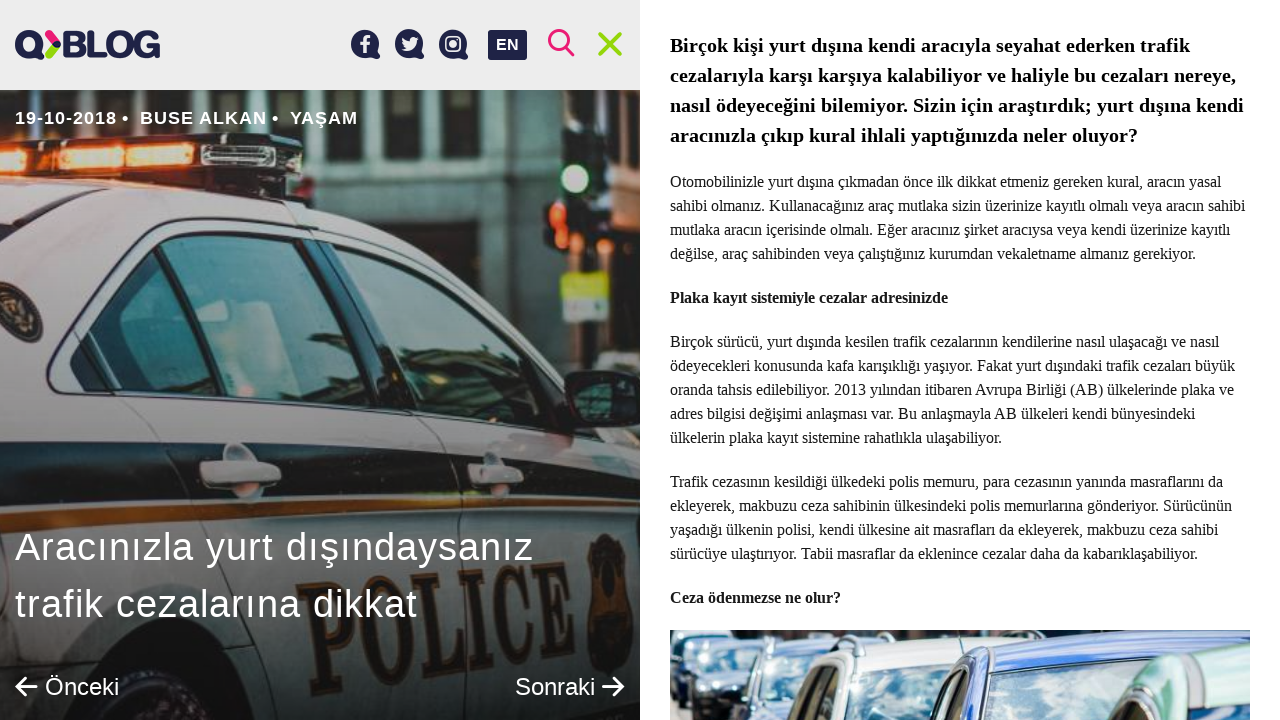

--- FILE ---
content_type: text/html; charset=UTF-8
request_url: https://blog.quicksigorta.com/yasam/aracinizla-yurt-disindaysaniz-trafik-cezalarina-dikkat-945
body_size: 11193
content:
<!DOCTYPE html>
<html lang="tr"
      class="not-xhr full-screen">
<head>
    <base href="https://blog.quicksigorta.com">
    <meta charset="utf-8" />
    <meta name="viewport"
          content="width=device-width,initial-scale=1.0">
    <meta http-equiv="X-UA-Compatible"
          content="IE=edge,chrome=1">
    <title>Aracınızla yurt dışındaysanız trafik cezalarına dikkat - QBLOG</title>
    <meta name="description"
          content="Sizin i&amp;ccedil;in araştırdık; yurt dışına kendi aracınızla &amp;ccedil;ıkıp kural ihlali yaptığınızda neler oluyor?">
    <meta name="keywords"
          content="trafik, trafik cezası, Yurt dışı, yurt dışında trafik cezaları, yurt dışı seyahatinde trafik cezası almak">
    <link rel="canonical"
          href="https://blog.quicksigorta.com/yasam/aracinizla-yurt-disindaysaniz-trafik-cezalarina-dikkat-945" />
            <!-- Facebook Share data-->
    <meta property="og:url"
          content="http://blog.quicksigorta.com/yasam/aracinizla-yurt-disindaysaniz-trafik-cezalarina-dikkat-945" />
    <meta property="og:type"
          content="article" />
    <meta property="og:title"
          content="Aracınızla yurt dışındaysanız trafik cezalarına dikkat - QBLOG" />
    <meta property="og:description"
          content="Bir&amp;ccedil;ok kişi yurt dışına kendi aracıyla seyahat ederken trafik cezalarıyla karşı karşıya kalabiliyor ve haliyle bu cezaları nereye, nasıl &amp;ouml;deyeceğini bilemiyor. Sizin i&amp;ccedil;in araştırdık; yurt dışına kendi aracınızla &amp;ccedil;ıkıp kural ihlali yaptığınızda neler oluyor?" />
    <meta property="og:image"
          content="https://cdn.quicksigorta.com/qblog/content/79/b7/6c/content-945-79b76c47-a0ae-4269-82fb-a153e2eaf657_960x720.jpg" />
    <!-- Twitter Card data-->
    <meta name="twitter:card"
          content="summary">
    <meta name="twitter:title"
          content="Aracınızla yurt dışındaysanız trafik cezalarına dikkat - QBLOG">
    <meta name="twitter:description"
          content="Bir&amp;ccedil;ok kişi yurt dışına kendi aracıyla seyahat ederken trafik cezalarıyla karşı karşıya kalabiliyor ve haliyle bu cezaları nereye, nasıl &amp;ouml;deyeceğini bilemiyor. Sizin i&amp;ccedil;in araştırdık; yurt dışına kendi aracınızla &amp;ccedil;ıkıp kural ihlali yaptığınızda neler oluyor?">
    <!-- Twitter Summary card images must be at least 120x120px -->
    <meta name="twitter:image"
          content="https://cdn.quicksigorta.com/qblog/content/79/b7/6c/content-945-79b76c47-a0ae-4269-82fb-a153e2eaf657_960x720.jpg">
    <!-- Schema.org markup for Google+ -->
    <meta itemprop="name"
          content="Aracınızla yurt dışındaysanız trafik cezalarına dikkat - QBLOG">
    <meta itemprop="description"
          content="Bir&amp;ccedil;ok kişi yurt dışına kendi aracıyla seyahat ederken trafik cezalarıyla karşı karşıya kalabiliyor ve haliyle bu cezaları nereye, nasıl &amp;ouml;deyeceğini bilemiyor. Sizin i&amp;ccedil;in araştırdık; yurt dışına kendi aracınızla &amp;ccedil;ıkıp kural ihlali yaptığınızda neler oluyor?">
    <meta itemprop="image"
          content="https://cdn.quicksigorta.com/qblog/content/79/b7/6c/content-945-79b76c47-a0ae-4269-82fb-a153e2eaf657_960x720.jpg">
    <link rel="apple-touch-icon"
          sizes="180x180"
          href="/apple-touch-icon.png">
    <link rel="icon"
          type="image/png"
          sizes="32x32"
          href="/favicon-32x32.png">
    <link rel="icon"
          type="image/png"
          sizes="16x16"
          href="/favicon-16x16.png">
    <link rel="manifest"
          href="/site.webmanifest">
    <link rel="mask-icon"
          href="/safari-pinned-tab.svg"
          color="#820000">
    <meta name="apple-mobile-web-app-title"
          content="QBLOG">
    <meta name="application-name"
          content="QBLOG">
    <meta name="msapplication-TileColor"
          content="#da532c">
    <meta name="theme-color"
          content="#ffffff">
            <link href="https://fonts.googleapis.com/css?family=Noto+Sans:400,700|Noto+Serif:400,700&amp;subset=latin-ext"
              rel="stylesheet">
        <link rel="stylesheet" href="/blog/build/app/app.99ddfb4b.css">
        <style>
                .category-12:hover header {
            border-color: #ff95f1 !important;
        }

                .category-4:hover header {
            border-color: #be69cc !important;
        }

                .category-3:hover header {
            border-color: #78ffea !important;
        }

                .category-9:hover header {
            border-color: #619ee9 !important;
        }

                .category-1:hover header {
            border-color: #e8753e !important;
        }

                .category-27:hover header {
            border-color: #ff8800 !important;
        }

                .category-10:hover header {
            border-color: #b2ea35 !important;
        }

                .category-14:hover header {
            border-color: #70aff4 !important;
        }

                .category-26:hover header {
            border-color: #eb1c74 !important;
        }

                .category-13:hover header {
            border-color: #dce15a !important;
        }

            </style>
        <script type="application/ld+json">
        {
            "@context": "http://schema.org",
            "@graph": [
                {
                    "@type": "WebSite",
                    "url": "https://blog.quicksigorta.com",
                    "name": "QBLOG",
                    "alternateName": "Quick Sigorta Blog"
                },
                {
                    "@type": "Organization",
                    "name": "QBLOG",
                    "url": "https://blog.quicksigorta.com",
                    "logo": "https://blog.quicksigorta.com/android-chrome-192x192.png",
                    "sameAs": [
                        "https://www.facebook.com/quicksigorta",
                        "https://www.instagram.com/quicksigorta",
                        "https://twitter.com/quicksigorta"
                    ]
                },
                {
                    "@type": "Article",
                    "mainEntityOfPage": {
                        "@type": "WebPage",
                        "@id": "https://blog.quicksigorta.com/yasam/aracinizla-yurt-disindaysaniz-trafik-cezalarina-dikkat-945"
                    },
                    "headline": "Aracınızla yurt dışındaysanız trafik cezalarına dikkat",
                    "articleSection": "Yaşam",
                    "image": {
                        "@type": "ImageObject", 
                        "url": "https://cdn.quicksigorta.com/qblog/content/79/b7/6c/content-945-79b76c47-a0ae-4269-82fb-a153e2eaf657_960x720.jpg",
                        "height": 800,
                        "width": 800
                    },
                    "datePublished": "2018-10-19T10:15:00+03:00",
                    "dateModified": "2018-10-19T10:15:00+03:00",
                    "author": {
                        "@type": "Person",
                        "name": "Buse  Alkan"
                    },
                    "publisher": {
                        "@type": "Organization",
                        "name": "Quick Sigorta Blog",
                        "logo": {
                            "@type": "ImageObject",
                            "url": "https://blog.quicksigorta.com/schema-60x60.png",
                            "width": 60,
                            "height": 60
                        }
                    }
                },
                {
                    "@type": "BreadcrumbList",
                    "itemListElement": [
                        {
                            "@type": "ListItem",
                            "position": 1,
                            "item": {
                                "@id": "https://blog.quicksigorta.com",
                                "name": "QBLOG"
                            }
                        },
                        {
                            "@type": "ListItem",
                            "position": 2,
                            "item": {
                                "@id": "https://blog.quicksigorta.com/yasam",
                                "name": "Yaşam"
                            }
                        },
                        {
                            "@type": "ListItem",
                            "position": 3,
                            "item": {
                                "@id": "https://blog.quicksigorta.com/yasam/aracinizla-yurt-disindaysaniz-trafik-cezalarina-dikkat-945",
                                "name": "Aracınızla yurt dışındaysanız trafik cezalarına dikkat"
                            }
                        }
                    ]
                }
            ]
        }






    </script>
    <!-- Google Tag Manager -->
    <script>(function(w, d, s, l, i) {
            w[l] = w[l] || [];
            w[l].push({
                'gtm.start':
                    new Date().getTime(), event: 'gtm.js'
            });
            var f = d.getElementsByTagName(s)[0],
                j = d.createElement(s), dl = l != 'dataLayer' ? '&l=' + l : '';
            j.async = true;
            j.src =
                'https://www.googletagmanager.com/gtm.js?id=' + i + dl;
            f.parentNode.insertBefore(j, f);
        })(window, document, 'script', 'dataLayer', 'GTM-TNXTVVC');</script>
</head>
<body class="full-screen article-opened header-half close not-xhr">
<noscript>
    <iframe src="https://www.googletagmanager.com/ns.html?id=GTM-TNXTVVC"
            height="0"
            width="0"
            style="display:none;visibility:hidden"></iframe>
</noscript>
<div id="fb-root"></div>
<script>(function(d, s, id) {
        var js, fjs = d.getElementsByTagName(s)[0];
        if (d.getElementById(id)) return;
        js = d.createElement(s);
        js.id = id;
        js.src = '//connect.facebook.net/tr_TR/sdk.js#xfbml=1&version=v2.8&appId=1389863184421891';
        fjs.parentNode.insertBefore(js, fjs);
    }(document, 'script', 'facebook-jssdk'));</script>
<header id="header"
        class="header clearfix">
    <div class="container">
        <a href="/"
           class="logo">
                            <img src="/blog/build/app/images/blank.png"
                     data-srcset="/blog/build/app/images/logo.png 1x, /blog/build/app/images/logo@2x.png 2x"
                     class="lazyload"
                     alt="QBLOG - Quick Sigorta Blog"
                     title="QBLOG - Quick Sigorta Blog"/>
                    </a>
        <div class="buttons">
            <a id="button-search"
               class="fc-brand-pink"><i class="icon icon-search"></i></a>
            <a id="button-menu"
               class="fc-brand-blue menu-button">
                    <span class="bars">
                        <span class="bar"></span>
                        <span class="bar"></span>
                        <span class="bar"></span>
                        <span class="bar"></span>
                    </span>
            </a>
        </div>
        <a href="/en"
           class="language-swticher">EN</a>
        <div class="social-menu">
            <a href="https://www.facebook.com/quicksigorta/"
               target="_blank"
               title="Facebook&#039;ta Quick Sigorta&#039;yı takip edin.">
                <i class="icon icon-facebook"></i>
            </a>
            <a href="https://twitter.com/quicksigorta/"
               target="_blank"
               title="Twitter&#039;da Quick Sigorta&#039;yı takip edin.">
                <i class="icon icon-twitter"></i>
            </a>
            <a href="https://www.instagram.com/quicksigorta/"
               target="_blank"
               title="Instagram&#039;da Quick Sigorta&#039;yı takip edin.">
                <i class="icon icon-instagram"></i>
            </a>
        </div>
        <div class="partner-menu partner-menu--desktop">
            <a href="https://www.quicksigorta.com/"
               target="_blank"
               class="partner-link d-none-hh"
               title="Quick Sigorta"><i class="icon icon-quick"></i></a>
                                        <a href="/qmag"
                   class="partner-link d-none-hh"
                   title="QMAG"><i class="icon icon-qmag"></i></a>
                        <a href="https://sozluk.quicksigorta.com"
               class="partner-link qsozluk d-none-hh"
               title="Sigorta Sözlüğü"><i class="icon icon-qsozluk"></i></a>
                            <a href="/quickroutes"
                   class="partner-link quick-routes d-none-hh"
                   title="Quick Routes"><i class="icon icon-quick-routes"></i></a>
                    </div>
    </div>
</header>
<div class="menu full-screen-container height-lg-100"
     style="display: none;">
    <div class="container height-lg-100">
        <div class="mobile-menu">
            <div class="partner-menu">
                <a href="https://www.quicksigorta.com/"
                   target="_blank"
                   class="partner-link d-none-hh"
                   title="Quick Sigorta"><i class="icon icon-quick"></i></a>
                                                    <a href="/qmag"
                       class="partner-link d-none-hh"
                       title="QMAG"><i class="icon icon-qmag"></i></a>
                                <a href="https://sozluk.quicksigorta.com"
                   class="partner-link qsozluk d-none-hh"
                   title="Sigorta Sözlüğü"><i class="icon icon-qsozluk"></i></a>
                                    <a href="/quickroutes"
                       class="partner-link quick-routes d-none-hh"
                       title="Quick Routes"><i class="icon icon-quick-routes"></i></a>
                            </div>
            <div class="social-menu">
                <a href="https://www.facebook.com/quicksigorta/"
                   target="_blank"
                   title="Facebook&#039;ta Quick Sigorta&#039;yı takip edin.">
                    <i class="icon icon-facebook"></i>
                </a>
                <a href="https://twitter.com/quicksigorta/"
                   target="_blank"
                   title="Twitter&#039;da Quick Sigorta&#039;yı takip edin.">
                    <i class="icon icon-twitter"></i>
                </a>
                <a href="https://www.instagram.com/quicksigorta/"
                   target="_blank"
                   title="Instagram&#039;da Quick Sigorta&#039;yı takip edin.">
                    <i class="icon icon-instagram"></i>
                </a>
            </div>
        </div>
        <div class="row height-lg-100">
            <div class="menu-column col-lg-4 height-lg-100">
                <h2 class="title title-toggle toggle"
                    class="toggle"
                    data-target="#author-list">Yazarlar
                    <i class="icon icon-arrow-left"></i></h2>
                <div id="author-list"
                     class="author-container toggle-container scroll-container custom-scrollbar">
                    <div class="item-list item-image-left">
                                                    <a href="/yazar/78"
                               class="item bc-white v-align"
                               title="2 Teker  2 Yürek yazıları">
                                <div class="item-image v-align-middle">
                                    <figure>
                                        <img src="https://cdn.quicksigorta.com/qblog/author/15/12/34/yazar-78-151234ee-dd76-4fdf-9dbc-9a691acba19a_64x64.jpg"
                                             alt="2 Teker  2 Yürek"
                                             title="2 Teker  2 Yürek"
                                             class="img-rounded">
                                    </figure>
                                </div>
                                <div class="item-author v-align-middle">2 Teker  2 Yürek</div>
                            </a>
                                                    <a href="/yazar/79"
                               class="item bc-white v-align"
                               title="Ahmet  Yaşar yazıları">
                                <div class="item-image v-align-middle">
                                    <figure>
                                        <img src="https://cdn.quicksigorta.com/qblog/author/be/fa/96/author-79-befa96f1-8816-4aa8-bdfc-db43c1774009_64x64.jpg"
                                             alt="Ahmet  Yaşar"
                                             title="Ahmet  Yaşar"
                                             class="img-rounded">
                                    </figure>
                                </div>
                                <div class="item-author v-align-middle">Ahmet  Yaşar</div>
                            </a>
                                                    <a href="/yazar/22"
                               class="item bc-white v-align"
                               title="Hanife Yaşar yazıları">
                                <div class="item-image v-align-middle">
                                    <figure>
                                        <img src="https://cdn.quicksigorta.com/qblog/author/e7/01/83/yazar-22-e70183dc-f653-4724-a74d-e523d4e20e72_64x64.jpg"
                                             alt="Hanife Yaşar"
                                             title="Hanife Yaşar"
                                             class="img-rounded">
                                    </figure>
                                </div>
                                <div class="item-author v-align-middle">Hanife Yaşar</div>
                            </a>
                                                    <a href="/yazar/11"
                               class="item bc-white v-align"
                               title="Levent Uluçeçen yazıları">
                                <div class="item-image v-align-middle">
                                    <figure>
                                        <img src="https://cdn.quicksigorta.com/qblog/author/f8/37/41/yazar-11-f837418c-4fdf-415b-9ffb-5ee6f61c547f_64x64.jpg"
                                             alt="Levent Uluçeçen"
                                             title="Levent Uluçeçen"
                                             class="img-rounded">
                                    </figure>
                                </div>
                                <div class="item-author v-align-middle">Levent Uluçeçen</div>
                            </a>
                                                    <a href="/yazar/84"
                               class="item bc-white v-align"
                               title="Mine  Erdemoğlu yazıları">
                                <div class="item-image v-align-middle">
                                    <figure>
                                        <img src="https://cdn.quicksigorta.com/qblog/author/_64x64.jpg"
                                             alt="Mine  Erdemoğlu"
                                             title="Mine  Erdemoğlu"
                                             class="img-rounded">
                                    </figure>
                                </div>
                                <div class="item-author v-align-middle">Mine  Erdemoğlu</div>
                            </a>
                                                    <a href="/yazar/82"
                               class="item bc-white v-align"
                               title="Nihat  KARADAĞ yazıları">
                                <div class="item-image v-align-middle">
                                    <figure>
                                        <img src="https://cdn.quicksigorta.com/qblog/author/c6/85/86/author-82-c6858677-4b33-435f-bdaa-2fd5a4927eee_64x64.jpg"
                                             alt="Nihat  KARADAĞ"
                                             title="Nihat  KARADAĞ"
                                             class="img-rounded">
                                    </figure>
                                </div>
                                <div class="item-author v-align-middle">Nihat  KARADAĞ</div>
                            </a>
                                                    <a href="/yazar/83"
                               class="item bc-white v-align"
                               title="QCAR MOBILITE yazıları">
                                <div class="item-image v-align-middle">
                                    <figure>
                                        <img src="https://cdn.quicksigorta.com/qblog/author/_64x64.jpg"
                                             alt="QCAR MOBILITE"
                                             title="QCAR MOBILITE"
                                             class="img-rounded">
                                    </figure>
                                </div>
                                <div class="item-author v-align-middle">QCAR MOBILITE</div>
                            </a>
                                                    <a href="/yazar/10"
                               class="item bc-white v-align"
                               title="Quick  Sigorta yazıları">
                                <div class="item-image v-align-middle">
                                    <figure>
                                        <img src="https://cdn.quicksigorta.com/qblog/author/ce/44/e3/yazar-10-ce44e3c8-2e29-4bd7-9afa-860143506d7f_64x64.jpg"
                                             alt="Quick  Sigorta"
                                             title="Quick  Sigorta"
                                             class="img-rounded">
                                    </figure>
                                </div>
                                <div class="item-author v-align-middle">Quick  Sigorta</div>
                            </a>
                                                    <a href="/yazar/80"
                               class="item bc-white v-align"
                               title="Ümit  Kara  yazıları">
                                <div class="item-image v-align-middle">
                                    <figure>
                                        <img src="https://cdn.quicksigorta.com/qblog/author/_64x64.jpg"
                                             alt="Ümit  Kara "
                                             title="Ümit  Kara "
                                             class="img-rounded">
                                    </figure>
                                </div>
                                <div class="item-author v-align-middle">Ümit  Kara </div>
                            </a>
                                                    <a href="/yazar/81"
                               class="item bc-white v-align"
                               title="Zeynep  STEFAN  yazıları">
                                <div class="item-image v-align-middle">
                                    <figure>
                                        <img src="https://cdn.quicksigorta.com/qblog/author/_64x64.jpg"
                                             alt="Zeynep  STEFAN "
                                             title="Zeynep  STEFAN "
                                             class="img-rounded">
                                    </figure>
                                </div>
                                <div class="item-author v-align-middle">Zeynep  STEFAN </div>
                            </a>
                                            </div>
                </div>
            </div>
            <div class="menu-column col-lg-4 height-lg-100">
                <h2 class="title">Popüler</h2>
                <div class="scroll-container custom-scrollbar">
                    <div class="item-list item-image-left">
                                            </div>
                </div>
            </div>
            <div class="menu-column col-lg-4 height-lg-100">
                <h2 class="title">Son Eklenenler</h2>
                <div class="scroll-container custom-scrollbar">
                    <div class="item-list item-image-left">
                                                    <a href="/sigortacilik/2025ten-2026ya-riskin-degisen-dogasi-sigortanin-yeni-rolu-3677"
                               class="item bc-white v-align"
                               title="2025’ten 2026’ya: Riskin Değişen Doğası, Sigortanın Yeni Rolü">
                                <div class="item-image v-align-middle">
                                    <figure >
                                                                                    <img src="https://cdn.quicksigorta.com/qblog/content/ee/7f/7f/content-3677-ee7f7f46-6c2f-47c5-9798-fde9d736b382_64x64.jpg"
                                                 alt="2025’ten 2026’ya: Riskin Değişen Doğası, Sigortanın Yeni Rolü"
                                                 title="2025’ten 2026’ya: Riskin Değişen Doğası, Sigortanın Yeni Rolü">
                                                                            </figure>
                                </div>
                                <div class="item-article v-align-middle">2025’ten 2026’ya: Riskin Değişen Doğası, Sigortanın Yeni Rolü </div>
                            </a>
                                                    <a href="/trend/zamanin-ruhu-degisiyor-buyuk-donusum-basliyor-3675"
                               class="item bc-white v-align"
                               title="Zamanın ruhu değişiyor, büyük dönüşüm başlıyor">
                                <div class="item-image v-align-middle">
                                    <figure >
                                                                                    <img src="https://cdn.quicksigorta.com/qblog/content/d1/07/d7/content-3675-d107d787-17a8-4996-821f-15849baa3f1a_64x64.jpg"
                                                 alt="Zamanın ruhu değişiyor, büyük dönüşüm başlıyor"
                                                 title="Zamanın ruhu değişiyor, büyük dönüşüm başlıyor">
                                                                            </figure>
                                </div>
                                <div class="item-article v-align-middle">Zamanın ruhu değişiyor, büyük dönüşüm başlıyor </div>
                            </a>
                                                    <a href="/saglik/grip-mi-rsv-mi-covid-19-mu-nasil-ayirt-edecegiz-3672"
                               class="item bc-white v-align"
                               title="Grip mi, RSV mi, COVID-19 mu? Nasıl ayırt edeceğiz?">
                                <div class="item-image v-align-middle">
                                    <figure >
                                                                                    <img src="https://cdn.quicksigorta.com/qblog/content/eb/1b/bf/content-3672-eb1bbf59-6c01-4c34-981a-81b57ee3cc11_64x64.jpg"
                                                 alt="Grip mi, RSV mi, COVID-19 mu? Nasıl ayırt edeceğiz?"
                                                 title="Grip mi, RSV mi, COVID-19 mu? Nasıl ayırt edeceğiz?">
                                                                            </figure>
                                </div>
                                <div class="item-article v-align-middle">Grip mi, RSV mi, COVID-19 mu? Nasıl ayırt edeceğiz? </div>
                            </a>
                                                    <a href="/sigortacilik/bina-tamamlama-sigortasi-kentsel-donusumde-guven-yaratiyor-kentsel-donusumun-yarim-kalma-riskine-karsi-sigorta-kalkani-devrede-3676"
                               class="item bc-white v-align"
                               title="Bina tamamlama sigortası kentsel dönüşümde “güven” yaratıyor Kentsel dönüşümün yarım kalma riskine karşı sigorta kalkanı devrede">
                                <div class="item-image v-align-middle">
                                    <figure >
                                                                                    <img src="https://cdn.quicksigorta.com/qblog/content/21/7c/f3/content-3676-217cf3f0-9e84-4b69-98e5-d4cdda565561_64x64.jpg"
                                                 alt="Bina tamamlama sigortası kentsel dönüşümde “güven” yaratıyor Kentsel dönüşümün yarım kalma riskine karşı sigorta kalkanı devrede"
                                                 title="Bina tamamlama sigortası kentsel dönüşümde “güven” yaratıyor Kentsel dönüşümün yarım kalma riskine karşı sigorta kalkanı devrede">
                                                                            </figure>
                                </div>
                                <div class="item-article v-align-middle">Bina tamamlama sigortası kentsel dönüşümde “güven” yaratıyor Kentsel dönüşümün yarım kalma riskine karşı sigorta kalkanı devrede </div>
                            </a>
                                            </div>
                </div>
            </div>
        </div>
    </div>
</div>
<div class="search full-screen-container height-lg-100"
     style="display: none;">
    <div class="container height-lg-100">
        <div class="row">
            <div class="col-lg-8 center-block">
                <form id="search-form"
                      method="get"
                      action="/ara/">
                    <div class="search-input">
                        <input id="search-input"
                               type="search"
                               name="search"
                               class="input"
                               placeholder="Aramak için birşeyler yazın..."
                               data-length="4"
                               autocomplete="nope" />
                        <button type="submit"><i class="icon icon-search fc-brand-pink"></i></button>
                    </div>
                </form>
            </div>
        </div>
        <div id="search-results"
             class="height-lg-100"></div>
        <div id="search-placeholder"
             class="row height-lg-100">
            <div class="menu-column col-lg-6 height-lg-100">
                <h2 class="title">Popüler</h2>
                <div class="scroll-container custom-scrollbar">
                    <div class="item-list item-image-left">
                                            </div>
                </div>
            </div>
            <div class="menu-column col-lg-6 height-lg-100">
                <h2 class="title">Son Eklenenler</h2>
                <div class="scroll-container custom-scrollbar">
                    <div class="item-list item-image-left">
                                                    <a href="/sigortacilik/2025ten-2026ya-riskin-degisen-dogasi-sigortanin-yeni-rolu-3677"
                               class="item bc-white v-align">
                                <div class="item-image v-align-middle">
                                    <figure >
                                                                                    <img src="https://cdn.quicksigorta.com/qblog/content/ee/7f/7f/content-3677-ee7f7f46-6c2f-47c5-9798-fde9d736b382_64x64.jpg"
                                                 alt="2025’ten 2026’ya: Riskin Değişen Doğası, Sigortanın Yeni Rolü"
                                                 title="2025’ten 2026’ya: Riskin Değişen Doğası, Sigortanın Yeni Rolü">
                                                                            </figure>
                                </div>
                                <div class="item-article v-align-middle">2025’ten 2026’ya: Riskin Değişen Doğası, Sigortanın Yeni Rolü </div>
                            </a>
                                                    <a href="/trend/zamanin-ruhu-degisiyor-buyuk-donusum-basliyor-3675"
                               class="item bc-white v-align">
                                <div class="item-image v-align-middle">
                                    <figure >
                                                                                    <img src="https://cdn.quicksigorta.com/qblog/content/d1/07/d7/content-3675-d107d787-17a8-4996-821f-15849baa3f1a_64x64.jpg"
                                                 alt="Zamanın ruhu değişiyor, büyük dönüşüm başlıyor"
                                                 title="Zamanın ruhu değişiyor, büyük dönüşüm başlıyor">
                                                                            </figure>
                                </div>
                                <div class="item-article v-align-middle">Zamanın ruhu değişiyor, büyük dönüşüm başlıyor </div>
                            </a>
                                                    <a href="/saglik/grip-mi-rsv-mi-covid-19-mu-nasil-ayirt-edecegiz-3672"
                               class="item bc-white v-align">
                                <div class="item-image v-align-middle">
                                    <figure >
                                                                                    <img src="https://cdn.quicksigorta.com/qblog/content/eb/1b/bf/content-3672-eb1bbf59-6c01-4c34-981a-81b57ee3cc11_64x64.jpg"
                                                 alt="Grip mi, RSV mi, COVID-19 mu? Nasıl ayırt edeceğiz?"
                                                 title="Grip mi, RSV mi, COVID-19 mu? Nasıl ayırt edeceğiz?">
                                                                            </figure>
                                </div>
                                <div class="item-article v-align-middle">Grip mi, RSV mi, COVID-19 mu? Nasıl ayırt edeceğiz? </div>
                            </a>
                                                    <a href="/sigortacilik/bina-tamamlama-sigortasi-kentsel-donusumde-guven-yaratiyor-kentsel-donusumun-yarim-kalma-riskine-karsi-sigorta-kalkani-devrede-3676"
                               class="item bc-white v-align">
                                <div class="item-image v-align-middle">
                                    <figure >
                                                                                    <img src="https://cdn.quicksigorta.com/qblog/content/21/7c/f3/content-3676-217cf3f0-9e84-4b69-98e5-d4cdda565561_64x64.jpg"
                                                 alt="Bina tamamlama sigortası kentsel dönüşümde “güven” yaratıyor Kentsel dönüşümün yarım kalma riskine karşı sigorta kalkanı devrede"
                                                 title="Bina tamamlama sigortası kentsel dönüşümde “güven” yaratıyor Kentsel dönüşümün yarım kalma riskine karşı sigorta kalkanı devrede">
                                                                            </figure>
                                </div>
                                <div class="item-article v-align-middle">Bina tamamlama sigortası kentsel dönüşümde “güven” yaratıyor Kentsel dönüşümün yarım kalma riskine karşı sigorta kalkanı devrede </div>
                            </a>
                                            </div>
                </div>
            </div>
        </div>
    </div>
</div>
<section class="main">
    
    <article class="article-single full-screen-container clearfix">
        <div class="article-detail column">
            <div class="ratio-content">
                <figure class="card-image focus"
                        data-focus-x="0.06"
                        data-focus-y="-0.51"
                        data-focus-w="960"
                        data-focus-h="720"
                        
                >
                                            <img class="lazyload"
                             data-src="https://cdn.quicksigorta.com/qblog/content/79/b7/6c/content-945-79b76c47-a0ae-4269-82fb-a153e2eaf657_960x720.jpg"
                             alt="Aracınızla yurt dışındaysanız trafik cezalarına dikkat"
                             title="Aracınızla yurt dışındaysanız trafik cezalarına dikkat">
                                    </figure>
                <header>
                    <ul class="article-legend clearfix">
                        <li>
                            <time>19-10-2018</time>
                        </li>
                        <li>
                            <a href="/yazar/46" title="Buse  Alkan">Buse  Alkan</a>
                        </li>
                        <li>
                            <a href="/yasam" title="Yaşam">Yaşam</a>
                        </li>
                    </ul>
                    <div class="article-menu">
                        <h1 class="article-title">Aracınızla yurt dışındaysanız trafik cezalarına dikkat</h1>
                        <div class="navigation clearfix">
                                                            <a href="/yasam/koyunu-terk-etme-koyunu-yasat-942"
                                   class="previous"><i class="icon icon-left" title="Önceki"></i> Önceki</a>
                                                                                        <a href="/yasam/avrupanin-catisina-bir-tirmanis-oykusu-938"
                                   class="next" title="Sonraki">Sonraki <i class="icon icon-right"></i></a>
                                                    </div>
                    </div>
                </header>
            </div>
        </div>
        <div class="article-right column">
            <div class="article-container">
                <div class="article-content">
                                <div class="html-content">
            <h2>Birçok kişi yurt dışına kendi aracıyla seyahat ederken trafik cezalarıyla karşı karşıya kalabiliyor ve haliyle bu cezaları nereye, nasıl ödeyeceğini bilemiyor. Sizin için araştırdık; yurt dışına kendi aracınızla çıkıp kural ihlali yaptığınızda neler oluyor?</h2>
        </div>
                <div class="html-content">
            <p>Otomobilinizle yurt dışına çıkmadan önce ilk dikkat etmeniz gereken kural, aracın yasal sahibi olmanız. Kullanacağınız araç mutlaka sizin üzerinize kayıtlı olmalı veya aracın sahibi mutlaka aracın içerisinde olmalı. Eğer aracınız şirket aracıysa veya kendi üzerinize kayıtlı değilse, araç sahibinden veya çalıştığınız kurumdan vekaletname almanız gerekiyor. </p><p><b>Plaka kayıt sistemiyle cezalar adresinizde</b></p><p>Birçok sürücü, yurt dışında kesilen trafik cezalarının kendilerine nasıl ulaşacağı ve nasıl ödeyecekleri konusunda kafa karışıklığı yaşıyor. Fakat yurt dışındaki trafik cezaları büyük oranda tahsis edilebiliyor. 2013 yılından itibaren Avrupa Birliği (AB) ülkelerinde plaka ve adres bilgisi değişimi anlaşması var. Bu anlaşmayla AB ülkeleri kendi bünyesindeki ülkelerin plaka kayıt sistemine rahatlıkla ulaşabiliyor. </p><p>Trafik cezasının kesildiği ülkedeki polis memuru, para cezasının yanında masraflarını da ekleyerek, makbuzu ceza sahibinin ülkesindeki polis memurlarına gönderiyor. Sürücünün yaşadığı ülkenin polisi, kendi ülkesine ait masrafları da ekleyerek, makbuzu ceza sahibi sürücüye ulaştırıyor. Tabii masraflar da eklenince cezalar daha da kabarıklaşabiliyor. </p><p><b>Ceza ödenmezse ne olur?</b></p>
        </div>
                <a
                        >
            <figure class="image">
                <img src="https://cdn.quicksigorta.com/qblog/content/92/7b/02/content-945-927b02e3-73c2-4742-94d1-e846a7564adb_640x480.jpg"
                     alt="Avrupa Birliği ülkeleri trafik cezalarını sürücünün adresine yolluyor."
                     title="Avrupa Birliği ülkeleri trafik cezalarını sürücünün adresine yolluyor.">
                <figcaption>Avrupa Birliği ülkeleri trafik cezalarını sürücünün adresine yolluyor.</figcaption>
            </figure>
        </a>
                <div class="html-content">
            <p>Sürücü, eğer kendi adresine gelen trafik cezası makbuzu ödemezse, ismi yurt dışındaki arama listelerine ekleniyor ve gümrükte ya da herhangi bir polis kontrolünde bu tutar sürücüden tahsis ediliyor. Eğer trafik cezanız 70 euro’nun üzerindeyse icra tehlikesiyle karşı karşıya kalabilirsiniz.</p><p><b>Türkiye’de durum nasıl?</b></p><p>Türkiye’de ise trafik cezası ödemeleri durumu biraz farklı. Gümrük Bakanlığı’nın yeni getirdiği bir uygulamaya göre, Türkiye’de yabancı plakalar trafik cezasına karşı karşıya kaldıysa, dönüş yolunda cezayı ödemeden gümrükten geçemeyecek. </p><p>Yurt dışında trafik cezası aldıysanız, cezayı anlayabilmek adına, cezanızı yaşadığınız ülkenin dilinde isteyebilirsiniz. Cezanız kendi dilinize çevrilmediği sürece trafik cezası tahsili mümkün olmayabiliyor. Tabii, bu konu da kesin kurallar ne yazık ki yok. Bazı ülkeler bu konuda tutarlılık göstermiyor.</p><p><b>En yüksek cezalardan biri: Alkollü araç kullanmak</b></p>
        </div>
                <a
                        >
            <figure class="image">
                <img src="https://cdn.quicksigorta.com/qblog/content/1e/37/b0/content-945-1e37b06b-ddec-488b-82ff-799c281dc486_640x480.jpg"
                     alt="Avrupa ülkelerinde trafik cezaları farklılık gösterebiliyor."
                     title="Avrupa ülkelerinde trafik cezaları farklılık gösterebiliyor.">
                <figcaption>Avrupa ülkelerinde trafik cezaları farklılık gösterebiliyor.</figcaption>
            </figure>
        </a>
                <div class="html-content">
            <p>Avrupa ülkelerinin hepsinde, alkollü araç kullanmak ciddi bir suç ve yaptırımı büyük. Çoğu ülkede kandaki promil sınırı 0.5 ile kısıtlı. İtalya’da, alkollü araç kullanırsanız, aracınıza el konuluyor ve aracınız devletin malı olarak kabul ediliyor. Almanya’da ise bu cezanın bedeli 500 euro. İngiltere'de ise 5 bin 700 sterlin trafik cezası ödemek zorunda kalabilirsiniz. Bazı Avrupa ülkelerinde ise ceza bedeli alınan gelire göre değişebiliyor.</p><p><b>Azami hız sınırını aşma cezası</b></p><p>Avrupa ülkelerinin çoğunluğunda, karayolları kendilerine özel radar sistemleriyle kontrol ediliyor. Buna bağlı olarak cezaylar kolaylıkla kesilebiliyor. Her ülkenin ceza bedelleri değişiklik gösteriyor. Turizm Aktüel’in haberine göre Hollanda’da bu bedel, 169 euro. Almanya’da 35 euro, İtalya’da 170 euro, Yunanistan’da ise 100 euro olarak belirlenmiş.</p>
        </div>
                    </div>
                <div class="article-footer">
                                        <div class="social">
                        <span class="social-title">Paylaş:</span>
                        <a href="http://blog.quicksigorta.com/yasam/aracinizla-yurt-disindaysaniz-trafik-cezalarina-dikkat-945"
                           alt="Facebook&#039;ta Paylaş"
                           class="share-facebook btn-circle social-link bg-facebook"
                           title="Facebook&#039;ta Paylaş">
                            <i class="icon icon-facebook-alt"></i>
                        </a>
                        <a href="http://twitter.com/share?text=Arac%C4%B1n%C4%B1zla%20yurt%20d%C4%B1%C5%9F%C4%B1ndaysan%C4%B1z%20trafik%20cezalar%C4%B1na%20dikkat&url=http%3A%2F%2Fblog.quicksigorta.com%2Fyasam%2Faracinizla-yurt-disindaysaniz-trafik-cezalarina-dikkat-945&hashtags=trafik, trafik cezası, Yurt dışı, yurt dışında trafik cezaları, yurt dışı seyahatinde trafik cezası almak&via=quicksigorta"
                           alt="Twitter&#039;da Paylaş"
                           class="share-dialog btn-circle social-link bg-twitter"
                           title="Twitter&#039;da Paylaş">
                            <i class="icon icon-twitter-alt"></i>
                        </a>
                        <a href="whatsapp://send?text=Aracınızla yurt dışındaysanız trafik cezalarına dikkat http://blog.quicksigorta.com/yasam/aracinizla-yurt-disindaysaniz-trafik-cezalarina-dikkat-945"
                           alt="WhatsApp ile Paylaş"
                           class="share-whatsapp btn-circle social-link bg-whatsapp"
                           title="WhatsApp ile Paylaş">
                            <i class="icon icon-whatsapp"></i>
                        </a>
                        <a href="https://www.linkedin.com/sharing/share-offsite/?url=http%3A%2F%2Fblog.quicksigorta.com%2Fyasam%2Faracinizla-yurt-disindaysaniz-trafik-cezalarina-dikkat-945"
                           alt="LinkedIn&#039;de Paylaş"
                           class="share-dialog btn-circle social-link bg-linkedin"
                           title="LinkedIn&#039;de Paylaş">
                            <i class="icon icon-linkedin"></i>
                        </a>
                    </div>
                    <div class="author v-align">
                        <figure class="v-align-middle">
                            <a href="/yazar/46" title="Buse  Alkan">
                                <img src="https://cdn.quicksigorta.com/qblog/author/61/0e/b3/yazar-46-610eb343-0390-4c33-b5fc-979a9e69c067_128x128.jpg"
                                     alt="Buse  Alkan"
                                     title="Buse  Alkan"
                                     class="img-rounded">
                            </a>
                        </figure>
                        <div class="author-text v-align-middle">
                            <a href="/yazar/46" title="Buse  Alkan">Buse  Alkan</a>
                            <p>Yazar</p>
                        </div>
                    </div>
                    <div class="subscribe subscribe--boxed card">
                        <div class="card-step-1">
                            <div class="card-top">
                                <h2 class="card-title">QBLOG&#039;a Abone Ol</h2>
                            </div>
                            <div class="card-content">
                                <p class="subscribe-information">Birbirinden ilginç içerikleri e-posta kutunuzdan takip edin.</p>
                                <form action="/subscribe"
                                      method="post"
                                      class="subscribe-form"
                                      novalidate>
                                    <div class="row">
                                        <div class="col-md-6">
                                            <div class="form-group">
                                                <input class="form-control"
                                                       type="email"
                                                       name="email"
                                                       placeholder="E-Posta adresi..."
                                                       data-message-empty="Lütfen e-posta adresinizi giriniz."
                                                       data-message-invalid="Geçersiz e-posta adresi."
                                                       data-message-error="Beklenmeyen bir hata oluştu, lütfen daha sonra tekrar deneyin.">
                                            </div>
                                            <div class="subscribe-error"></div>
                                        </div>
                                        <div class="col-md-6">
                                            <button type="submit"
                                                    class="btn btn-block btn-solid btn-pink"
                                                    data-text="Abone Ol">Abone Ol</button>
                                        </div>
                                    </div>
                                </form>
                            </div>
                        </div>
                        <div class="card-step-2 hidden">
                            <div class="subscribe-success v-align">
                                <div class="subscribe-success-inner v-align-middle">
                                    <i class="icon icon-ok"></i>
                                    <h2 class="subscribe-success-title">Aramıza hoş geldiniz!</h2>
                                    <p class="subscribe-success-message">E-posta adresiniz listemize başarıyla eklenmiştir.</p>
                                </div>
                            </div>
                        </div>
                    </div>
                                            <div class="similar">
                            <h2 class="title">Benzer İçerikler</h2>
                            <div class="row">
                                                                    <div class="col-md-6">
                                        <article class="article">
    <a href="/motosiklet/motosiklet-kazalari-onlenecek-bir-kural-1-omur-3422" title="Motosiklet Kazaları Önlenecek; Bir Kural 1 Ömür"></a>
    <div class="article-image">
        <div class="ratio-content">
                            <figure class="card-image focus"
                        data-focus-x="0"
                        data-focus-y="0"
                        data-focus-w="360"
                        data-focus-h="270">
                    <img class="lazyload"
                         data-src="https://cdn.quicksigorta.com/qblog/content/4e/65/9a/content-3422-4e659a99-3529-46f2-9bc8-e10e324df2ac_360x270.jpg"
                         alt="Motosiklet Kazaları Önlenecek; Bir Kural 1 Ömür"
                         title="Motosiklet Kazaları Önlenecek; Bir Kural 1 Ömür">
                </figure>
                    </div>
    </div>
    <header class="bc-white ">
        <h3 class="article-title">Motosiklet Kazaları Önlenecek; Bir Kural 1 Ömür</h3>
        <div class="article-category">Motosiklet</div>
    </header>
</article>
                                    </div>
                                                                    <div class="col-md-6">
                                        <article class="article">
    <a href="/sigortacilik/en-uygun-trafik-sigortasi-nasil-bulunur-ipuclari-ve-tavsiyeler-3070" title="En Uygun Trafik Sigortası Nasıl Bulunur: İpuçları ve Tavsiyeler"></a>
    <div class="article-image">
        <div class="ratio-content">
                            <figure class="card-image focus"
                        data-focus-x="-0.06"
                        data-focus-y="-0.03"
                        data-focus-w="360"
                        data-focus-h="270">
                    <img class="lazyload"
                         data-src="https://cdn.quicksigorta.com/qblog/content/6b/d7/00/content-3070-6bd700c1-5de6-4d4e-953c-924df829f176_360x270.jpg"
                         alt="En Uygun Trafik Sigortası Nasıl Bulunur: İpuçları ve Tavsiyeler"
                         title="En Uygun Trafik Sigortası Nasıl Bulunur: İpuçları ve Tavsiyeler">
                </figure>
                    </div>
    </div>
    <header class="bc-white ">
        <h3 class="article-title">En Uygun Trafik Sigortası Nasıl Bulunur: İpuçları ve Tavsiyeler</h3>
        <div class="article-category">Sigortacılık</div>
    </header>
</article>
                                    </div>
                                                                    <div class="col-md-6">
                                        <article class="article">
    <a href="/yasam/yurt-disina-arabayla-cikarken-bilmeniz-gerekenler-2861" title="Yurt dışına arabayla çıkarken bilmeniz gerekenler"></a>
    <div class="article-image">
        <div class="ratio-content">
                            <figure class="card-image focus"
                        data-focus-x="0.25"
                        data-focus-y="-0.39"
                        data-focus-w="360"
                        data-focus-h="270">
                    <img class="lazyload"
                         data-src="https://cdn.quicksigorta.com/qblog/content/89/82/24/content-2861-89822465-6c7e-45ce-b89c-e6bdb18f6f82_360x270.jpg"
                         alt="Yurt dışına arabayla çıkarken bilmeniz gerekenler"
                         title="Yurt dışına arabayla çıkarken bilmeniz gerekenler">
                </figure>
                    </div>
    </div>
    <header class="bc-white ">
        <h3 class="article-title">Yurt dışına arabayla çıkarken bilmeniz gerekenler</h3>
        <div class="article-category">Yaşam</div>
    </header>
</article>
                                    </div>
                                                                                                    <div class="col-md-6">
                                        <article class="article">
    <a href="/sigortacilik/muafiyetli-kasko-nedir-nelere-dikkat-edilmelidir-2128" title="Muafiyetli kasko nedir? Nelere dikkat edilmelidir?"></a>
    <div class="article-image">
        <div class="ratio-content">
                            <figure class="card-image focus"
                        data-focus-x="-0.01"
                        data-focus-y="0.15"
                        data-focus-w="360"
                        data-focus-h="270">
                    <img class="lazyload"
                         data-src="https://cdn.quicksigorta.com/qblog/content/e4/90/af/content-2128-e490af1f-dcf2-4490-94d1-66dd42761204_360x270.jpg"
                         alt="Muafiyetli kasko nedir? Nelere dikkat edilmelidir?"
                         title="Muafiyetli kasko nedir? Nelere dikkat edilmelidir?">
                </figure>
                    </div>
    </div>
    <header class="bc-white ">
        <h3 class="article-title">Muafiyetli kasko nedir? Nelere dikkat edilmelidir?</h3>
        <div class="article-category">Sigortacılık</div>
    </header>
</article>
                                    </div>
                                                            </div>
                        </div>
                                    </div>
            </div>
        </div>
    </article>

    <div class="dynamic-content"></div>
</section>
<div class="full-screen-backdrop">
    <i class="icon icon-qarrow"></i>
</div>
<script>
    let WebFontConfig = {
        google: {
            families: ['Lora:400,400i,700,700i:latin,latin-ext', 'Raleway:400,500,600,700:latin,latin-ext']
        },
        timeout: 2000
    };

    (function() {

        'use strict';

        let wf = document.createElement('script');
        wf.src = ('https:' == document.location.protocol ? 'https' : 'http') +
            '://ajax.googleapis.com/ajax/libs/webfont/1.6.26/webfont.js';
        wf.async = 'true';
        document.head.appendChild(wf);

    })();
</script>
<script>
    var prefix = '';
    var googleMapsApiKey = 'AIzaSyC2b-c0q-LDyC3RtDE7rk1VTKD0wA_Ru6w';
</script>
    <script src="/blog/build/app/runtime.579fd0a2.js"></script><script src="/blog/build/app/569.865b83f9.js"></script><script src="/blog/build/app/app.6988edbe.js"></script>
<script async
        src="//quicksigorta.api.useinsider.com/ins.js?id=10001647"></script>
<script async
        src="/insider-sw-sdk.js"></script>
</body>
</html>

--- FILE ---
content_type: text/plain
request_url: https://www.google-analytics.com/j/collect?v=1&_v=j102&a=930508013&t=pageview&_s=1&dl=https%3A%2F%2Fblog.quicksigorta.com%2Fyasam%2Faracinizla-yurt-disindaysaniz-trafik-cezalarina-dikkat-945&ul=en-us%40posix&dt=Arac%C4%B1n%C4%B1zla%20yurt%20d%C4%B1%C5%9F%C4%B1ndaysan%C4%B1z%20trafik%20cezalar%C4%B1na%20dikkat%20-%20QBLOG&sr=1280x720&vp=1280x720&_u=YEBAAEABAAAAACAAI~&jid=372628456&gjid=755403800&cid=453394510.1769030048&tid=UA-99049199-4&_gid=1521700132.1769030048&_r=1&_slc=1&gtm=45He61k1n81TNXTVVCv77157972za200zd77157972&gcd=13l3l3l3l1l1&dma=0&tag_exp=103116026~103200004~104527907~104528500~104684208~104684211~105391252~115616986~115938465~115938468~116185181~116185182~117025847~117041588~117099528&z=795591993
body_size: -452
content:
2,cG-7HK8VJV2WF